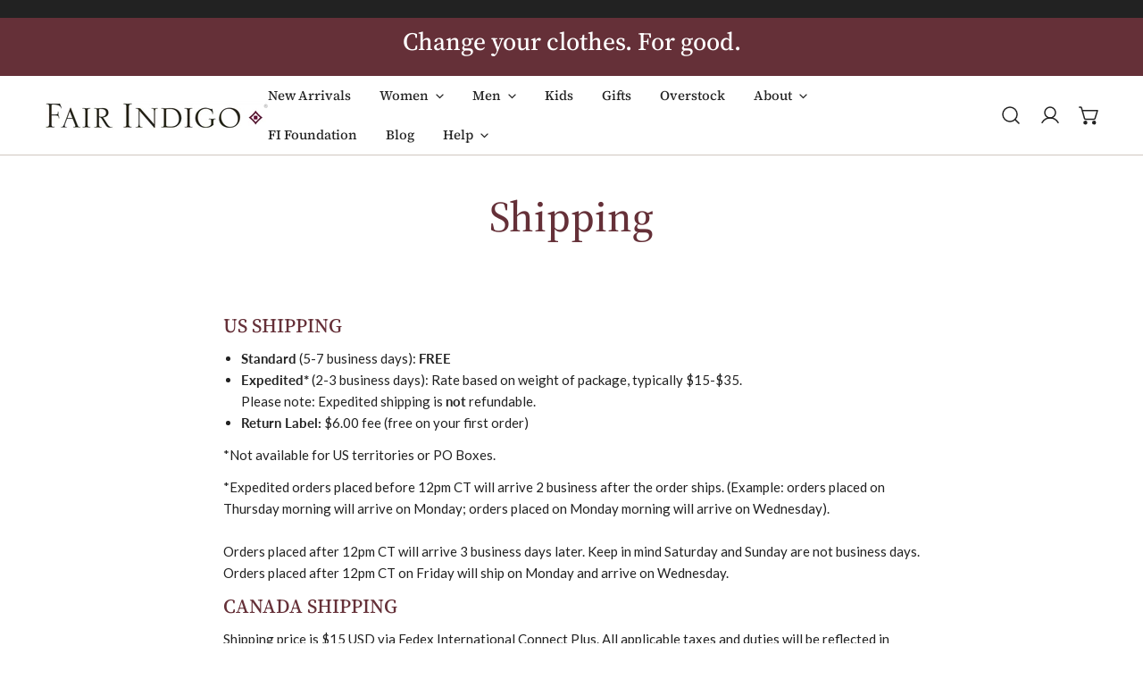

--- FILE ---
content_type: text/css
request_url: https://www.fairindigo.com/cdn/shop/t/200/assets/scrolling-promotion.css?v=151708950601528283341767828645
body_size: 109
content:
.f-scrolling-promotion{display:flex;align-items:center;overflow:hidden}.f-scrolling-promotion--left .f-promotion--animated{animation-name:scrolling-left}.f-scrolling-promotion--right .f-promotion--animated{animation-name:scrolling-right}.f-scrolling-promotion[data-pause-on-hover]:hover .f-promotion--animated,.f-scrolling-promotion--paused .f-promotion--animated{animation-play-state:paused}.f-scrolling-promotion__wrapper .container-full{padding-left:0;padding-right:0}.f-promotion{flex:0 0 auto;display:flex}.f-promotion__item{margin:0 calc(var(--item-gap-mobile) / 2);display:flex;align-items:center}.f-promotion__item img,.f-promotion__item svg{max-width:100%;width:auto;height:calc(var(--image-height) * .75)}@media (min-width: 750px){.f-promotion__item img,.f-promotion__item svg{max-width:100%;height:var(--image-height)}}.f-promotion__item .placeholder-svg{background-color:#f7f7f7}@media (min-width: 750px){.f-promotion__item{margin:0 calc(var(--item-gap) / 2)}}.f-promotion__icon{display:inline-flex;line-height:0;margin-right:10px;--icon-height: 26px}.f-promotion__icon--small{--icon-height: 20px}.f-promotion__icon--large{--icon-height: 32px}.f-promotion__icon svg,.f-promotion__icon img{width:auto;height:var(--icon-height);max-width:var(--icon-height);fill:currentColor}.f-promotion__text{color:inherit;line-height:1;white-space:nowrap;font-size:calc(var(--text-size) * .75)}@media (max-width: 750px){.f-promotion__text{font-size:var(text-size)}}.f-promotion--animated{animation-iteration-count:infinite;animation-timing-function:linear;animation-duration:var(--duration);animation-play-state:running;width:max-content;will-change:transform,width}.f-promotion__item-testimonial{width:300px;max-width:50vw}.f-promotion-testimonial__icon{display:flex;column-gap:.3rem;margin:0 0 .8rem}.f-promotion-testimonial__image{margin:0 0 2rem}@media (max-width: 767.98px){.f-promotion-testimonial__image{margin:0 0 1.8rem}}.f-promotion-testimonial__inner-bottom{margin-top:.8rem;gap:.4rem 1.2rem}@media (max-width: 767.98px){.f-promotion-testimonial__inner-bottom{flex-wrap:wrap}}.f-promotion-testimonial__author{flex-shrink:0;line-height:2.4rem;margin:0}.f-promotion-testimonial__product a{overflow:hidden;display:-webkit-box;-webkit-line-clamp:1;-webkit-box-orient:vertical}.f-promotion-testimonial__product a:after{bottom:0}@keyframes scrolling-left{0%{transform:translateZ(0);visibility:visible}to{transform:translate3d(-100%,0,0)}}@keyframes scrolling-right{0%{transform:translate3d(-100%,0,0);visibility:visible}to{transform:translateZ(0)}}@keyframes scrolling-left-rtl{0%{transform:translate3d(100%,0,0);visibility:visible}to{transform:translateZ(0)}}@keyframes scrolling-right-rtl{0%{transform:translateZ(0);visibility:visible}to{transform:translate3d(100%,0,0)}}
/*# sourceMappingURL=/cdn/shop/t/200/assets/scrolling-promotion.css.map?v=151708950601528283341767828645 */


--- FILE ---
content_type: text/css
request_url: https://www.fairindigo.com/cdn/shop/t/200/assets/non-critical.css?v=165183643833275784721767828645
body_size: 204
content:
@charset "UTF-8";.al-loading-overlay,.al-loading-bar{position:relative}.al-loading-overlay:after{content:"";position:absolute;z-index:99999999;top:0;left:0;right:0;bottom:0;background-color:#fff;opacity:0;transition:opacity var(--al-finish-duration) ease-in-out var(--al-finish-duration);pointer-events:auto}.al-loading-overlay.overlay-show:after{opacity:.6}.al-loading-bar:before{content:"";position:fixed;z-index:999999999;top:0;left:0;width:0%;height:var(--al-thickness);opacity:1;background:var(--al-color)}.al-loading-bar.start:before{transition:width var(--al-finish-duration) linear,opacity var(--al-finish-duration) linear var(--al-finish-duration)}.al-loading-bar.loading:before{animation:al-loading var(--al-start-duration) ease-in-out forwards}.al-loading-bar.loaded:before{width:var(--al-end-width)}.al-loading-bar.finished:before{width:100%;opacity:0}@keyframes al-loading{0%{width:0}to{width:80%}}.f-pagination{--pagination-item-width: 4.4rem}.f-pagination__list{display:inline-flex;list-style:none;padding:0;margin:0}.f-pagination__item{min-width:var(--pagination-item-width);min-height:var(--pagination-item-width);line-height:var(--pagination-item-width);border-radius:50%;font-weight:500;padding:0 5px;margin:0 3px;display:flex;justify-content:center;align-items:center;transition:all .3s ease;color:rgba(var(--color-foreground),.75)}.f-pagination__item:hover{color:var(--color-link-hover)}.f-pagination__item--current{background-color:var(--color-bg-2);color:var(--color-text-body)}.f-pagination__item span,.f-pagination__item svg{color:var(--color-text-body)}.f-pagination__item span+svg,.f-pagination__item svg+span{margin-left:10px}@media (max-width: 480px){.f-pagination{--pagination-item-width: 3.4rem}.f-pagination .f-pagination__item--prev span,.f-pagination .f-pagination__item--next span{display:none}}.f-notification{display:flex;align-items:center;border-radius:var(--btn-rounded, 0px);opacity:0;padding:0 .75rem;max-height:0;transition:.3s ease-in-out}.f-notification svg{width:24px;margin-right:5px}.f-notification.show{transition:max-height .3s,padding .3s,opacity .3s .2s,margin-top .3s;max-height:96px;padding:.5rem .75rem;opacity:1}.f-notification.hide{transition:max-height .3s .2s,padding .3s .2s,opacity .3s,margin-top .3s;opacity:0;padding:0 .75rem;max-height:0px}.f-notification.success{background-color:#eaf7e6;color:#3a8735}.f-notification.warning{background-color:#ffefef;color:#ff706b}.f-notification--sticky{position:fixed;top:1.2rem;right:1.2rem;z-index:999;max-height:100%!important;padding:.75rem 1rem!important;opacity:1!important;margin:0!important;transition:.3s all ease-in-out!important;transform:translate3d(calc(100% + 1.2rem),0,0)!important}.f-notification--sticky.show{transform:translateZ(0)!important}.rating{display:inline-block;margin:0}.rating-star{--letter-spacing: .15;--percent: calc((var(--rating) / var(--rating-max) + var(--rating-decimal) * var(--star-size) / (var(--rating-max) * (var(--letter-spacing) + var(--star-size)))) * 100%);letter-spacing:calc(var(--letter-spacing) * 1.6rem);font-size:calc(var(--star-size) * 1.6rem);line-height:1;display:inline-block;font-family:Times;margin:0}.product-card__reviews .f-product-rating{--star-size: 1 !important}.rating-star:before{content:"\2605\2605\2605\2605\2605";background:linear-gradient(90deg,var(--star-color) var(--percent),rgba(0,0,0,.15) var(--percent));-webkit-background-clip:text;-webkit-text-fill-color:transparent}.rating-text{display:none}.rating-count{display:inline-block;margin:0}@media (forced-colors: active){.rating{display:none}.rating-text{display:block}}.al-loading-overlay:after{z-index:98!important}
/*# sourceMappingURL=/cdn/shop/t/200/assets/non-critical.css.map?v=165183643833275784721767828645 */


--- FILE ---
content_type: text/css
request_url: https://www.fairindigo.com/cdn/shop/t/200/assets/footer.css?v=140201770683783651621767828645
body_size: 136
content:
.site-footer{--font-weight-footer-heading: calc(var(--font-body-weight, 400) + 100)}.site-footer .f-column{width:100%}@media (min-width: 1024px){.site-footer .f-column{width:calc(var(--column-width) * 1%)}.site-footer .f-column[data-column-type=empty_column]{width:calc(var(--column-width) * 1px);flex:0 0 auto;padding:0}}.site-footer li{line-height:32px}.site-footer__top{padding:5.5rem 0 1.5rem}@media (max-width: 1023.98px){.site-footer__top .f-flex{flex-wrap:wrap}}@media (max-width: 1023.98px){.site-footer__top .f-column[data-column-type=empty_column]{display:none}}@media (max-width: 639.98px){.site-footer__top{padding-top:3.2rem}}.site-footer__bottom{padding:5rem 0 4.8rem}@media (max-width: 639.98px){.site-footer__bottom{padding-bottom:3.2rem;padding-top:1rem}}.site-footer__bottom .f-linklist{row-gap:10px}.site-footer__bottom-row{display:flex;justify-content:space-between;flex-flow:row wrap;gap:2.4rem}.site-footer__bottom-row+.site-footer__bottom-row{margin-top:2.4rem}.site-footer__bottom-menu-payment{gap:2.4rem;flex-wrap:wrap}.site-footer__copyright{margin:0;line-height:32px}.site-footer__copyright span a{text-decoration:underline}.site-footer__selectors{gap:2.4rem}.site-footer__block-heading{margin-bottom:1.2rem;color:currentColor}@media (max-width: 639.98px){.site-footer__block-heading{padding:0;margin:0;line-height:5rem}}.site-footer__block .rte{margin-bottom:2.4rem}@media (max-width: 1023.98px){.site-footer__block-content{padding-bottom:2rem}}.site-footer__contact--has-divider{border-bottom:1px solid var(--color-border)}.site-footer__contact h3{margin:0;font-size:var(--font-body-size);color:currentColor}@media (min-width: 640px) and (max-width: 1023.98px){.site-footer__contact h3{display:block;width:100%;text-align:center}}.site-footer__contact-inner{padding:20px 0 10px;margin:0 -15px}.site-footer__contact-inner>*{padding:0 15px 10px}.site-footer__contact-inner div span:first-child{margin-right:6px}.site-footer .payment-icons{display:flex;align-items:center;gap:1rem}.site-footer .payment-icons li{display:inline-flex}.site-footer .payment-icons .f-icon{width:40px;height:auto}.site-footer__social-links .social-links{margin:-5px -16px;flex-wrap:wrap}.site-footer__social-links .social-links a{padding:5px 16px}@media (max-width: 639.98px){.site-footer__social-links .social-links{justify-content:center}}.site-footer__social-links svg{margin-right:0}@media (min-width: 1023.98px){.site-footer summary{pointer-events:none}}@media (max-width: 639.98px){.site-footer .language-switcher+.country-switcher .f-disclosure-list{right:0;left:auto}.site-footer__copyright-wrapper{order:2}}.site-footer__newsletter-description{margin-top:1.6rem}@media (min-width: 768px){.site-footer__newsletter-description{margin-top:1.2rem}}.site-footer__newsletter-description *{color:rgba(var(--color-foreground),.8)}.site-footer__newsletter-description a{text-decoration:underline}
/*# sourceMappingURL=/cdn/shop/t/200/assets/footer.css.map?v=140201770683783651621767828645 */


--- FILE ---
content_type: text/javascript
request_url: https://www.fairindigo.com/cdn/shop/t/200/assets/header.js?v=61425022276083526041767828645
body_size: -199
content:
class StickyHeader extends HTMLElement{constructor(){super()}connectedCallback(){this.stickyEnabled=this.dataset.headerSticky==="true",this.hideOnScroll=!0,this.isSticky=!1,this.header=document.querySelector(".f-section-header"),this.stickyEnabled&&this.initStickyHeader()}disconnectedCallback(){this.removeEventListener("preventHeaderReveal",this._hideHeaderOnScrollUp),window.removeEventListener("scroll",this.onScrollHandler)}initStickyHeader(){this.currentScrollTop=0,this.preventReveal=!1,this.onScrollHandler=this._onScroll.bind(this),this._hideHeaderOnScrollUp=()=>this.preventReveal=!0,this.addEventListener("preventHeaderReveal",this._hideHeaderOnScrollUp),window.addEventListener("scroll",this.onScrollHandler,!1),this.rectTop=this.header.offsetTop,this.offset=this.header.offsetTop+this.header.clientHeight,document.body.classList.add("header-sticky-enabled")}_onScroll(){const scrollTop=window.pageYOffset||document.documentElement.scrollTop;this.hideOnScroll&&(scrollTop>this.currentScrollTop&&scrollTop>this.offset?requestAnimationFrame(this._hide.bind(this)):scrollTop<this.currentScrollTop&&scrollTop>this.offset?this.preventReveal?(window.clearTimeout(this.isScrolling),this.isScrolling=setTimeout(()=>{this.preventReveal=!1},66),requestAnimationFrame(this._hide.bind(this))):requestAnimationFrame(this._reveal.bind(this)):scrollTop<=this.rectTop&&requestAnimationFrame(this._reset.bind(this))),this.currentScrollTop=scrollTop}_hide(){this.isSticky&&(this.isSticky=!1,this.header.classList.add("site-header--sticky","site-header--hidden"),document.body.classList.remove("header-sticky--visible"),this._closeMenuDisclosure())}_reveal(){this.isSticky||(this.isSticky=!0,this.header.classList.add("site-header--sticky","site-header--animate"),this.header.classList.remove("site-header--hidden"),document.body.classList.add("header-sticky--visible"))}_reset(){this.isSticky=!1,this.header.classList.remove("site-header--hidden","site-header--sticky","site-header--animate"),document.body.classList.remove("header-sticky--visible")}_closeMenuDisclosure(){this.disclosures=this.disclosures||this.header.querySelectorAll("header-menu"),this.disclosures.forEach(disclosure=>disclosure.close()),this.siteNav=this.siteNav||this.header.querySelector("site-nav"),this.siteNav&&this.siteNav.closeMegaDropdowns()}}customElements.define("sticky-header",StickyHeader);
//# sourceMappingURL=/cdn/shop/t/200/assets/header.js.map?v=61425022276083526041767828645
